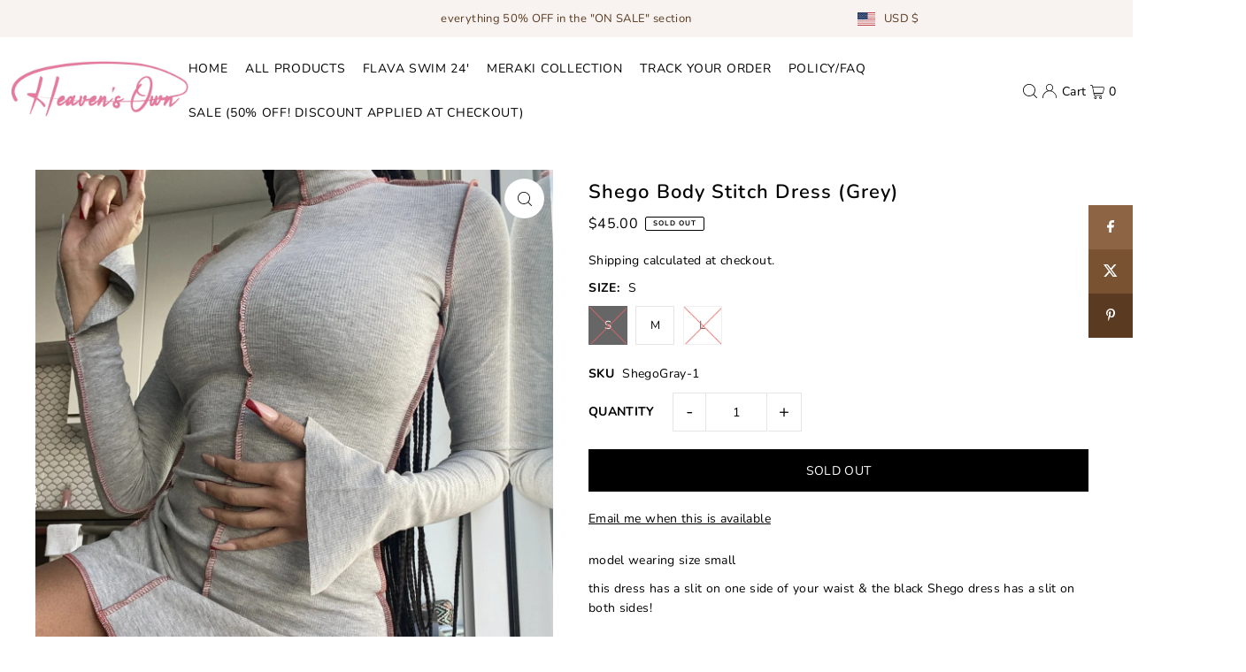

--- FILE ---
content_type: text/plain; charset=utf-8
request_url: https://sp-micro-proxy.b-cdn.net/micro?unique_id=heavens-own.myshopify.com
body_size: 3866
content:
{"site":{"free_plan_limit_reached":true,"billing_status":null,"billing_active":true,"pricing_plan_required":false,"settings":{"proof_mobile_position":"Bottom","proof_desktop_position":"Bottom Left","proof_pop_size":"default","proof_start_delay_time":1,"proof_time_between":3,"proof_display_time":6,"proof_visible":true,"proof_cycle":true,"proof_mobile_enabled":true,"proof_desktop_enabled":true,"proof_tablet_enabled":null,"proof_locale":"en","proof_show_powered_by":false},"site_integrations":[],"events":[{"id":"63110762","created_at":null,"variables":{"first_name":"Someone","city":"Houston","province":"Texas","province_code":"TX","country":"United States","country_code":"US","product":{"id":2477142,"product_id":2432478412877,"shopify_domain":"heavens-own.myshopify.com","title":"Giselle Set (Denim Teal)","created_at":"2019-03-17T21:00:55.000Z","updated_at":"2022-06-15T04:53:09.000Z","handle":"giselle-set-denim-teal","published_at":"2019-03-17T20:57:28.000Z","published_scope":"web","variants":[],"images":[],"image":{"id":6842747781197,"product_id":2432478412877,"src":"https://cdn.shopify.com/s/files/1/0080/4261/0765/products/IMG_0163.JPG?v=1552856462","height":3024,"width":3024},"tags":"","deleted_at":null,"shopify_created_at":"2019-03-17T21:00:55.000Z","shopify_updated_at":"2022-06-15T04:53:09.000Z"},"product_title":"Giselle Set (Denim Teal)"},"click_url":"https://heavensown.co/products/giselle-set-denim-teal","image_url":"https://cdn.shopify.com/s/files/1/0080/4261/0765/products/IMG_0163.JPG?v=1552856462","product":{"id":"2477142","product_id":"2432478412877","title":"Giselle Set (Denim Teal)","created_at":"2019-03-17T21:00:55.000Z","updated_at":"2022-06-15T04:53:09.000Z","published_at":"2019-03-17T20:57:28.000Z"},"site_integration":{"id":"156130","enabled":false,"integration":{"name":"Shopify Purchase","handle":"shopify_api_purchase","pro":false},"template":{"id":"4","body":{"top":"{{first_name}} in {{city}}, {{province}} {{country}}","middle":"Purchased {{product_title}}"},"raw_body":"<top>{{first_name}} in {{city}}, {{province}} {{country}}</top><middle>Purchased {{product_title}}</middle>","locale":"en"}}},{"id":"62715428","created_at":null,"variables":{"first_name":"Someone","city":"Oakland","province":"California","province_code":"CA","country":"United States","country_code":"US","product":{"id":20971291,"product_id":4462530265165,"shopify_domain":"heavens-own.myshopify.com","title":"Milan Fleece Cropped Jacket","created_at":"2020-01-15T21:11:49.000Z","updated_at":"2022-06-15T04:53:12.000Z","handle":"milan-fleece-cropped-jacket","published_at":"2020-01-15T21:11:49.000Z","published_scope":"web","variants":[],"images":[],"image":{"id":14014169022541,"product_id":4462530265165,"src":"https://cdn.shopify.com/s/files/1/0080/4261/0765/products/image_d9ac2777-dc18-44af-b72c-6c4ebcaecf8f.jpg?v=1579124920","height":2923,"width":2923},"tags":"","deleted_at":null,"shopify_created_at":"2020-01-15T21:11:49.000Z","shopify_updated_at":"2022-06-15T04:53:12.000Z"},"product_title":"Milan Fleece Cropped Jacket"},"click_url":"https://heavensown.co/products/milan-fleece-cropped-jacket","image_url":"https://cdn.shopify.com/s/files/1/0080/4261/0765/products/image_d9ac2777-dc18-44af-b72c-6c4ebcaecf8f.jpg?v=1579124920","product":{"id":"20971291","product_id":"4462530265165","title":"Milan Fleece Cropped Jacket","created_at":"2020-01-15T21:11:49.000Z","updated_at":"2022-06-15T04:53:12.000Z","published_at":"2020-01-15T21:11:49.000Z"},"site_integration":{"id":"156130","enabled":false,"integration":{"name":"Shopify Purchase","handle":"shopify_api_purchase","pro":false},"template":{"id":"4","body":{"top":"{{first_name}} in {{city}}, {{province}} {{country}}","middle":"Purchased {{product_title}}"},"raw_body":"<top>{{first_name}} in {{city}}, {{province}} {{country}}</top><middle>Purchased {{product_title}}</middle>","locale":"en"}}},{"id":"62647337","created_at":null,"variables":{"first_name":"Someone","city":"Los Angeles","province":"California","province_code":"CA","country":"United States","country_code":"US","product":{"id":31107375,"product_id":4764350578765,"shopify_domain":"heavens-own.myshopify.com","title":"Jessica Backless Sundress","created_at":"2020-07-29T23:47:02.000Z","updated_at":"2023-12-13T19:37:00.000Z","handle":"jessica-backless-sundress","published_at":"2020-07-29T23:47:02.000Z","published_scope":"web","variants":[],"images":[],"image":{"id":15322892402765,"product_id":4764350578765,"src":"https://cdn.shopify.com/s/files/1/0080/4261/0765/products/image_844c5543-1b48-4f6f-8f62-893db471b804.jpg?v=1620863596","height":3024,"width":3024},"tags":"","deleted_at":null,"shopify_created_at":"2020-07-29T23:47:02.000Z","shopify_updated_at":"2023-12-13T19:37:00.000Z"},"product_title":"Jessica Backless Sundress"},"click_url":"https://heavensown.co/products/jessica-backless-sundress","image_url":"https://cdn.shopify.com/s/files/1/0080/4261/0765/products/image_844c5543-1b48-4f6f-8f62-893db471b804.jpg?v=1620863596","product":{"id":"31107375","product_id":"4764350578765","title":"Jessica Backless Sundress","created_at":"2020-07-29T23:47:02.000Z","updated_at":"2024-06-10T14:52:28.000Z","published_at":"2020-07-29T23:47:02.000Z"},"site_integration":{"id":"156130","enabled":false,"integration":{"name":"Shopify Purchase","handle":"shopify_api_purchase","pro":false},"template":{"id":"4","body":{"top":"{{first_name}} in {{city}}, {{province}} {{country}}","middle":"Purchased {{product_title}}"},"raw_body":"<top>{{first_name}} in {{city}}, {{province}} {{country}}</top><middle>Purchased {{product_title}}</middle>","locale":"en"}}},{"id":"62596639","created_at":null,"variables":{"first_name":"Someone","city":"Houston","province":"Texas","province_code":"TX","country":"United States","country_code":"US","product":{"id":31107375,"product_id":4764350578765,"shopify_domain":"heavens-own.myshopify.com","title":"Jessica Backless Sundress","created_at":"2020-07-29T23:47:02.000Z","updated_at":"2023-12-13T19:37:00.000Z","handle":"jessica-backless-sundress","published_at":"2020-07-29T23:47:02.000Z","published_scope":"web","variants":[],"images":[],"image":{"id":15322892402765,"product_id":4764350578765,"src":"https://cdn.shopify.com/s/files/1/0080/4261/0765/products/image_844c5543-1b48-4f6f-8f62-893db471b804.jpg?v=1620863596","height":3024,"width":3024},"tags":"","deleted_at":null,"shopify_created_at":"2020-07-29T23:47:02.000Z","shopify_updated_at":"2023-12-13T19:37:00.000Z"},"product_title":"Jessica Backless Sundress"},"click_url":"https://heavensown.co/products/jessica-backless-sundress","image_url":"https://cdn.shopify.com/s/files/1/0080/4261/0765/products/image_844c5543-1b48-4f6f-8f62-893db471b804.jpg?v=1620863596","product":{"id":"31107375","product_id":"4764350578765","title":"Jessica Backless Sundress","created_at":"2020-07-29T23:47:02.000Z","updated_at":"2024-06-10T14:52:28.000Z","published_at":"2020-07-29T23:47:02.000Z"},"site_integration":{"id":"156130","enabled":false,"integration":{"name":"Shopify Purchase","handle":"shopify_api_purchase","pro":false},"template":{"id":"4","body":{"top":"{{first_name}} in {{city}}, {{province}} {{country}}","middle":"Purchased {{product_title}}"},"raw_body":"<top>{{first_name}} in {{city}}, {{province}} {{country}}</top><middle>Purchased {{product_title}}</middle>","locale":"en"}}},{"id":"62522129","created_at":null,"variables":{"first_name":"Someone","city":"Manvel","province":"Texas","province_code":"TX","country":"United States","country_code":"US","product":{"id":27288579,"product_id":4640654983245,"shopify_domain":"heavens-own.myshopify.com","title":"Macy Stacked Pants (Grey)","created_at":"2020-05-17T20:34:38.000Z","updated_at":"2022-06-15T04:53:12.000Z","handle":"macy-stacked-pants-grey","published_at":"2020-05-17T20:34:38.000Z","published_scope":"web","variants":[],"images":[],"image":{"id":14835158319181,"product_id":4640654983245,"src":"https://cdn.shopify.com/s/files/1/0080/4261/0765/products/image_f63945c3-79a8-49a4-ad27-d9ca63a4e72c.jpg?v=1589748728","height":2951,"width":2951},"tags":"","deleted_at":null,"shopify_created_at":"2020-05-17T20:34:38.000Z","shopify_updated_at":"2022-06-15T04:53:12.000Z"},"product_title":"Macy Stacked Pants (Grey)"},"click_url":"https://heavensown.co/products/macy-stacked-pants-grey","image_url":"https://cdn.shopify.com/s/files/1/0080/4261/0765/products/image_f63945c3-79a8-49a4-ad27-d9ca63a4e72c.jpg?v=1589748728","product":{"id":"27288579","product_id":"4640654983245","title":"Macy Stacked Pants (Grey)","created_at":"2020-05-17T20:34:38.000Z","updated_at":"2022-06-15T04:53:12.000Z","published_at":"2020-05-17T20:34:38.000Z"},"site_integration":{"id":"156130","enabled":false,"integration":{"name":"Shopify Purchase","handle":"shopify_api_purchase","pro":false},"template":{"id":"4","body":{"top":"{{first_name}} in {{city}}, {{province}} {{country}}","middle":"Purchased {{product_title}}"},"raw_body":"<top>{{first_name}} in {{city}}, {{province}} {{country}}</top><middle>Purchased {{product_title}}</middle>","locale":"en"}}},{"id":"62337355","created_at":null,"variables":{"first_name":"Someone","city":"Conroe","province":"Texas","province_code":"TX","country":"United States","country_code":"US","product":{"id":31107375,"product_id":4764350578765,"shopify_domain":"heavens-own.myshopify.com","title":"Jessica Backless Sundress","created_at":"2020-07-29T23:47:02.000Z","updated_at":"2023-12-13T19:37:00.000Z","handle":"jessica-backless-sundress","published_at":"2020-07-29T23:47:02.000Z","published_scope":"web","variants":[],"images":[],"image":{"id":15322892402765,"product_id":4764350578765,"src":"https://cdn.shopify.com/s/files/1/0080/4261/0765/products/image_844c5543-1b48-4f6f-8f62-893db471b804.jpg?v=1620863596","height":3024,"width":3024},"tags":"","deleted_at":null,"shopify_created_at":"2020-07-29T23:47:02.000Z","shopify_updated_at":"2023-12-13T19:37:00.000Z"},"product_title":"Jessica Backless Sundress"},"click_url":"https://heavensown.co/products/jessica-backless-sundress","image_url":"https://cdn.shopify.com/s/files/1/0080/4261/0765/products/image_844c5543-1b48-4f6f-8f62-893db471b804.jpg?v=1620863596","product":{"id":"31107375","product_id":"4764350578765","title":"Jessica Backless Sundress","created_at":"2020-07-29T23:47:02.000Z","updated_at":"2024-06-10T14:52:28.000Z","published_at":"2020-07-29T23:47:02.000Z"},"site_integration":{"id":"156130","enabled":false,"integration":{"name":"Shopify Purchase","handle":"shopify_api_purchase","pro":false},"template":{"id":"4","body":{"top":"{{first_name}} in {{city}}, {{province}} {{country}}","middle":"Purchased {{product_title}}"},"raw_body":"<top>{{first_name}} in {{city}}, {{province}} {{country}}</top><middle>Purchased {{product_title}}</middle>","locale":"en"}}},{"id":"62270905","created_at":null,"variables":{"first_name":"Someone","city":"Missouri City","province":"Texas","province_code":"TX","country":"United States","country_code":"US","product":{"id":28922150,"product_id":4684810453069,"shopify_domain":"heavens-own.myshopify.com","title":"Macy Stacked Pants (Pink)","created_at":"2020-06-17T22:29:48.000Z","updated_at":"2023-08-16T01:40:03.000Z","handle":"macy-stacked-pants-pink","published_at":"2020-06-17T22:29:48.000Z","published_scope":"web","variants":[],"images":[],"image":{"id":15002531659853,"product_id":4684810453069,"src":"https://cdn.shopify.com/s/files/1/0080/4261/0765/products/image_66f3e7d0-3429-48af-b4aa-c93330e1a5a1.jpg?v=1592432993","height":828,"width":828},"tags":"","deleted_at":null,"shopify_created_at":"2020-06-17T22:29:48.000Z","shopify_updated_at":"2023-08-16T01:40:03.000Z"},"product_title":"Macy Stacked Pants (Pink)"},"click_url":"https://heavensown.co/products/macy-stacked-pants-pink","image_url":"https://cdn.shopify.com/s/files/1/0080/4261/0765/products/image_66f3e7d0-3429-48af-b4aa-c93330e1a5a1.jpg?v=1592432993","product":{"id":"28922150","product_id":"4684810453069","title":"Macy Stacked Pants (Pink)","created_at":"2020-06-17T22:29:48.000Z","updated_at":"2023-08-16T01:40:03.000Z","published_at":"2020-06-17T22:29:48.000Z"},"site_integration":{"id":"156130","enabled":false,"integration":{"name":"Shopify Purchase","handle":"shopify_api_purchase","pro":false},"template":{"id":"4","body":{"top":"{{first_name}} in {{city}}, {{province}} {{country}}","middle":"Purchased {{product_title}}"},"raw_body":"<top>{{first_name}} in {{city}}, {{province}} {{country}}</top><middle>Purchased {{product_title}}</middle>","locale":"en"}}},{"id":"61951473","created_at":null,"variables":{"first_name":"Someone","city":"Macon","province":"Georgia","province_code":"GA","country":"United States","country_code":"US","product":{"id":2477549,"product_id":3527115178061,"shopify_domain":"heavens-own.myshopify.com","title":"Nissi Cropped Jean Jacket (Black)","created_at":"2019-04-24T03:19:29.000Z","updated_at":"2022-06-15T04:53:10.000Z","handle":"nissi-cropped-jean-jacket-black","published_at":"2019-04-24T03:13:44.000Z","published_scope":"web","variants":[],"images":[],"image":{"id":10953023717453,"product_id":3527115178061,"src":"https://cdn.shopify.com/s/files/1/0080/4261/0765/products/image_e6541685-9173-4531-b890-db93f5b63695.jpg?v=1561569924","height":2571,"width":2571},"tags":"","deleted_at":null,"shopify_created_at":"2019-04-24T03:19:29.000Z","shopify_updated_at":"2022-06-15T04:53:10.000Z"},"product_title":"Nissi Cropped Jean Jacket (Black)"},"click_url":"https://heavensown.co/products/nissi-cropped-jean-jacket-black","image_url":"https://cdn.shopify.com/s/files/1/0080/4261/0765/products/image_e6541685-9173-4531-b890-db93f5b63695.jpg?v=1561569924","product":{"id":"2477549","product_id":"3527115178061","title":"Nissi Cropped Jean Jacket (Black)","created_at":"2019-04-24T03:19:29.000Z","updated_at":"2022-06-15T04:53:10.000Z","published_at":"2019-04-24T03:13:44.000Z"},"site_integration":{"id":"156130","enabled":false,"integration":{"name":"Shopify Purchase","handle":"shopify_api_purchase","pro":false},"template":{"id":"4","body":{"top":"{{first_name}} in {{city}}, {{province}} {{country}}","middle":"Purchased {{product_title}}"},"raw_body":"<top>{{first_name}} in {{city}}, {{province}} {{country}}</top><middle>Purchased {{product_title}}</middle>","locale":"en"}}},{"id":"61941951","created_at":null,"variables":{"first_name":"Someone","city":"Raleigh","province":"North Carolina","province_code":"NC","country":"United States","country_code":"US","product":{"id":23162922,"product_id":4525510361165,"shopify_domain":"heavens-own.myshopify.com","title":"Lindsay Set","created_at":"2020-03-03T03:24:22.000Z","updated_at":"2022-06-15T04:53:12.000Z","handle":"lindsay-set","published_at":"2020-03-03T03:15:03.000Z","published_scope":"web","variants":[],"images":[],"image":{"id":14311190331469,"product_id":4525510361165,"src":"https://cdn.shopify.com/s/files/1/0080/4261/0765/products/IMG_9066.jpg?v=1589749514","height":2951,"width":2951},"tags":"","deleted_at":null,"shopify_created_at":"2020-03-03T03:24:22.000Z","shopify_updated_at":"2022-06-15T04:53:12.000Z"},"product_title":"Lindsay Set"},"click_url":"https://heavensown.co/products/lindsay-set","image_url":"https://cdn.shopify.com/s/files/1/0080/4261/0765/products/IMG_9066.jpg?v=1589749514","product":{"id":"23162922","product_id":"4525510361165","title":"Lindsay Set","created_at":"2020-03-03T03:24:22.000Z","updated_at":"2022-06-15T04:53:12.000Z","published_at":"2020-03-03T03:15:03.000Z"},"site_integration":{"id":"156130","enabled":false,"integration":{"name":"Shopify Purchase","handle":"shopify_api_purchase","pro":false},"template":{"id":"4","body":{"top":"{{first_name}} in {{city}}, {{province}} {{country}}","middle":"Purchased {{product_title}}"},"raw_body":"<top>{{first_name}} in {{city}}, {{province}} {{country}}</top><middle>Purchased {{product_title}}</middle>","locale":"en"}}},{"id":"61376717","created_at":null,"variables":{"first_name":"Someone","city":"Missouri City","province":"Texas","province_code":"TX","country":"United States","country_code":"US","product":{"id":31107375,"product_id":4764350578765,"shopify_domain":"heavens-own.myshopify.com","title":"Jessica Backless Sundress","created_at":"2020-07-29T23:47:02.000Z","updated_at":"2023-12-13T19:37:00.000Z","handle":"jessica-backless-sundress","published_at":"2020-07-29T23:47:02.000Z","published_scope":"web","variants":[],"images":[],"image":{"id":15322892402765,"product_id":4764350578765,"src":"https://cdn.shopify.com/s/files/1/0080/4261/0765/products/image_844c5543-1b48-4f6f-8f62-893db471b804.jpg?v=1620863596","height":3024,"width":3024},"tags":"","deleted_at":null,"shopify_created_at":"2020-07-29T23:47:02.000Z","shopify_updated_at":"2023-12-13T19:37:00.000Z"},"product_title":"Jessica Backless Sundress"},"click_url":"https://heavensown.co/products/jessica-backless-sundress","image_url":"https://cdn.shopify.com/s/files/1/0080/4261/0765/products/image_844c5543-1b48-4f6f-8f62-893db471b804.jpg?v=1620863596","product":{"id":"31107375","product_id":"4764350578765","title":"Jessica Backless Sundress","created_at":"2020-07-29T23:47:02.000Z","updated_at":"2024-06-10T14:52:28.000Z","published_at":"2020-07-29T23:47:02.000Z"},"site_integration":{"id":"156130","enabled":false,"integration":{"name":"Shopify Purchase","handle":"shopify_api_purchase","pro":false},"template":{"id":"4","body":{"top":"{{first_name}} in {{city}}, {{province}} {{country}}","middle":"Purchased {{product_title}}"},"raw_body":"<top>{{first_name}} in {{city}}, {{province}} {{country}}</top><middle>Purchased {{product_title}}</middle>","locale":"en"}}},{"id":"61012500","created_at":null,"variables":{"first_name":"Someone","city":"Helotes","province":"Texas","province_code":"TX","country":"United States","country_code":"US","product":{"id":2477061,"product_id":3527109345357,"shopify_domain":"heavens-own.myshopify.com","title":"Jaylyn Halter Top","created_at":"2019-04-24T03:09:11.000Z","updated_at":"2022-06-15T04:53:10.000Z","handle":"jaylyn-halter-top","published_at":"2019-04-24T03:03:22.000Z","published_scope":"web","variants":[],"images":[],"image":{"id":10952096841805,"product_id":3527109345357,"src":"https://cdn.shopify.com/s/files/1/0080/4261/0765/products/IMG_3304.jpg?v=1561568507","height":2602,"width":2602},"tags":"","deleted_at":null,"shopify_created_at":"2019-04-24T03:09:11.000Z","shopify_updated_at":"2022-06-15T04:53:10.000Z"},"product_title":"Jaylyn Halter Top"},"click_url":"https://heavensown.co/products/jaylyn-halter-top","image_url":"https://cdn.shopify.com/s/files/1/0080/4261/0765/products/IMG_3304.jpg?v=1561568507","product":{"id":"2477061","product_id":"3527109345357","title":"Jaylyn Halter Top","created_at":"2019-04-24T03:09:11.000Z","updated_at":"2022-06-15T04:53:10.000Z","published_at":"2019-04-24T03:03:22.000Z"},"site_integration":{"id":"156130","enabled":false,"integration":{"name":"Shopify Purchase","handle":"shopify_api_purchase","pro":false},"template":{"id":"4","body":{"top":"{{first_name}} in {{city}}, {{province}} {{country}}","middle":"Purchased {{product_title}}"},"raw_body":"<top>{{first_name}} in {{city}}, {{province}} {{country}}</top><middle>Purchased {{product_title}}</middle>","locale":"en"}}},{"id":"60951569","created_at":null,"variables":{"first_name":"Someone","city":"Bristow","province":"Virginia","province_code":"VA","country":"United States","country_code":"US","product":{"id":27288445,"product_id":4640652755021,"shopify_domain":"heavens-own.myshopify.com","title":"Macy Stacked Pants (Black)","created_at":"2020-05-17T20:31:16.000Z","updated_at":"2022-06-15T04:53:12.000Z","handle":"macy-stacked-pants","published_at":"2020-05-17T20:31:16.000Z","published_scope":"web","variants":[],"images":[],"image":{"id":14835153371213,"product_id":4640652755021,"src":"https://cdn.shopify.com/s/files/1/0080/4261/0765/products/image_f319a360-4553-4551-9a92-55e40aa58940.jpg?v=1589748217","height":2951,"width":2951},"tags":"","deleted_at":null,"shopify_created_at":"2020-05-17T20:31:16.000Z","shopify_updated_at":"2022-06-15T04:53:12.000Z"},"product_title":"Macy Stacked Pants (Black)"},"click_url":"https://heavensown.co/products/macy-stacked-pants","image_url":"https://cdn.shopify.com/s/files/1/0080/4261/0765/products/image_f319a360-4553-4551-9a92-55e40aa58940.jpg?v=1589748217","product":{"id":"27288445","product_id":"4640652755021","title":"Macy Stacked Pants (Black)","created_at":"2020-05-17T20:31:16.000Z","updated_at":"2022-06-15T04:53:12.000Z","published_at":"2020-05-17T20:31:16.000Z"},"site_integration":{"id":"156130","enabled":false,"integration":{"name":"Shopify Purchase","handle":"shopify_api_purchase","pro":false},"template":{"id":"4","body":{"top":"{{first_name}} in {{city}}, {{province}} {{country}}","middle":"Purchased {{product_title}}"},"raw_body":"<top>{{first_name}} in {{city}}, {{province}} {{country}}</top><middle>Purchased {{product_title}}</middle>","locale":"en"}}},{"id":"60772931","created_at":null,"variables":{"first_name":"Someone","city":"Schertz","province":"Texas","province_code":"TX","country":"United States","country_code":"US","product":{"id":27288712,"product_id":4640659144781,"shopify_domain":"heavens-own.myshopify.com","title":"Jenny Halter Top","created_at":"2020-05-17T20:40:34.000Z","updated_at":"2022-06-15T04:53:12.000Z","handle":"jenny-halter-top","published_at":"2020-05-17T20:40:34.000Z","published_scope":"web","variants":[],"images":[],"image":{"id":14835166773325,"product_id":4640659144781,"src":"https://cdn.shopify.com/s/files/1/0080/4261/0765/products/image_bb5c27aa-64ce-4ce4-81ea-9cd1aafc9c63.jpg?v=1589748818","height":2951,"width":2951},"tags":"","deleted_at":null,"shopify_created_at":"2020-05-17T20:40:34.000Z","shopify_updated_at":"2022-06-15T04:53:12.000Z"},"product_title":"Jenny Halter Top"},"click_url":"https://heavensown.co/products/jenny-halter-top","image_url":"https://cdn.shopify.com/s/files/1/0080/4261/0765/products/image_bb5c27aa-64ce-4ce4-81ea-9cd1aafc9c63.jpg?v=1589748818","product":{"id":"27288712","product_id":"4640659144781","title":"Jenny Halter Top","created_at":"2020-05-17T20:40:34.000Z","updated_at":"2022-06-15T04:53:12.000Z","published_at":"2020-05-17T20:40:34.000Z"},"site_integration":{"id":"156130","enabled":false,"integration":{"name":"Shopify Purchase","handle":"shopify_api_purchase","pro":false},"template":{"id":"4","body":{"top":"{{first_name}} in {{city}}, {{province}} {{country}}","middle":"Purchased {{product_title}}"},"raw_body":"<top>{{first_name}} in {{city}}, {{province}} {{country}}</top><middle>Purchased {{product_title}}</middle>","locale":"en"}}},{"id":"60747580","created_at":null,"variables":{"first_name":"Someone","city":"Dallas","province":"Texas","province_code":"TX","country":"United States","country_code":"US","product":{"id":27288579,"product_id":4640654983245,"shopify_domain":"heavens-own.myshopify.com","title":"Macy Stacked Pants (Grey)","created_at":"2020-05-17T20:34:38.000Z","updated_at":"2022-06-15T04:53:12.000Z","handle":"macy-stacked-pants-grey","published_at":"2020-05-17T20:34:38.000Z","published_scope":"web","variants":[],"images":[],"image":{"id":14835158319181,"product_id":4640654983245,"src":"https://cdn.shopify.com/s/files/1/0080/4261/0765/products/image_f63945c3-79a8-49a4-ad27-d9ca63a4e72c.jpg?v=1589748728","height":2951,"width":2951},"tags":"","deleted_at":null,"shopify_created_at":"2020-05-17T20:34:38.000Z","shopify_updated_at":"2022-06-15T04:53:12.000Z"},"product_title":"Macy Stacked Pants (Grey)"},"click_url":"https://heavensown.co/products/macy-stacked-pants-grey","image_url":"https://cdn.shopify.com/s/files/1/0080/4261/0765/products/image_f63945c3-79a8-49a4-ad27-d9ca63a4e72c.jpg?v=1589748728","product":{"id":"27288579","product_id":"4640654983245","title":"Macy Stacked Pants (Grey)","created_at":"2020-05-17T20:34:38.000Z","updated_at":"2022-06-15T04:53:12.000Z","published_at":"2020-05-17T20:34:38.000Z"},"site_integration":{"id":"156130","enabled":false,"integration":{"name":"Shopify Purchase","handle":"shopify_api_purchase","pro":false},"template":{"id":"4","body":{"top":"{{first_name}} in {{city}}, {{province}} {{country}}","middle":"Purchased {{product_title}}"},"raw_body":"<top>{{first_name}} in {{city}}, {{province}} {{country}}</top><middle>Purchased {{product_title}}</middle>","locale":"en"}}},{"id":"60744948","created_at":null,"variables":{"first_name":"Someone","city":"Lubbock","province":"Texas","province_code":"TX","country":"United States","country_code":"US","product":{"id":2477437,"product_id":3568135012429,"shopify_domain":"heavens-own.myshopify.com","title":"Nyah Mom Jeans","created_at":"2019-05-27T19:33:15.000Z","updated_at":"2023-08-16T01:35:20.000Z","handle":"nyah-mom-jeans","published_at":"2019-05-27T19:15:51.000Z","published_scope":"web","variants":[],"images":[],"image":{"id":11122056265805,"product_id":3568135012429,"src":"https://cdn.shopify.com/s/files/1/0080/4261/0765/products/IMG_5035.jpg?v=1561570142","height":1099,"width":1099},"tags":"","deleted_at":null,"shopify_created_at":"2019-05-27T19:33:15.000Z","shopify_updated_at":"2023-08-16T01:35:20.000Z"},"product_title":"Nyah Mom Jeans"},"click_url":"https://heavensown.co/products/nyah-mom-jeans","image_url":"https://cdn.shopify.com/s/files/1/0080/4261/0765/products/IMG_5035.jpg?v=1561570142","product":{"id":"2477437","product_id":"3568135012429","title":"Nyah Mom Jeans","created_at":"2019-05-27T19:33:15.000Z","updated_at":"2024-08-06T16:55:07.000Z","published_at":"2019-05-27T19:15:51.000Z"},"site_integration":{"id":"156130","enabled":false,"integration":{"name":"Shopify Purchase","handle":"shopify_api_purchase","pro":false},"template":{"id":"4","body":{"top":"{{first_name}} in {{city}}, {{province}} {{country}}","middle":"Purchased {{product_title}}"},"raw_body":"<top>{{first_name}} in {{city}}, {{province}} {{country}}</top><middle>Purchased {{product_title}}</middle>","locale":"en"}}},{"id":"60572661","created_at":null,"variables":{"first_name":"Someone","city":"Thomasville","province":"North Carolina","province_code":"NC","country":"United States","country_code":"US","product":{"id":28922176,"product_id":4684812845133,"shopify_domain":"heavens-own.myshopify.com","title":"Macy Stacked Pants (Red)","created_at":"2020-06-17T22:32:46.000Z","updated_at":"2023-12-13T19:38:06.000Z","handle":"macy-stacked-pants-red","published_at":"2020-06-17T22:32:46.000Z","published_scope":"web","variants":[],"images":[],"image":{"id":15002538836045,"product_id":4684812845133,"src":"https://cdn.shopify.com/s/files/1/0080/4261/0765/products/image_ff319a25-d7c2-45ac-9b17-97047fb248e8.jpg?v=1592433171","height":2865,"width":2865},"tags":"","deleted_at":null,"shopify_created_at":"2020-06-17T22:32:46.000Z","shopify_updated_at":"2023-12-13T19:38:06.000Z"},"product_title":"Macy Stacked Pants (Red)"},"click_url":"https://heavensown.co/products/macy-stacked-pants-red","image_url":"https://cdn.shopify.com/s/files/1/0080/4261/0765/products/image_ff319a25-d7c2-45ac-9b17-97047fb248e8.jpg?v=1592433171","product":{"id":"28922176","product_id":"4684812845133","title":"Macy Stacked Pants (Red)","created_at":"2020-06-17T22:32:46.000Z","updated_at":"2024-06-10T14:52:28.000Z","published_at":"2020-06-17T22:32:46.000Z"},"site_integration":{"id":"156130","enabled":false,"integration":{"name":"Shopify Purchase","handle":"shopify_api_purchase","pro":false},"template":{"id":"4","body":{"top":"{{first_name}} in {{city}}, {{province}} {{country}}","middle":"Purchased {{product_title}}"},"raw_body":"<top>{{first_name}} in {{city}}, {{province}} {{country}}</top><middle>Purchased {{product_title}}</middle>","locale":"en"}}},{"id":"60418668","created_at":null,"variables":{"first_name":"Someone","city":"Missouri City","province":"Texas","province_code":"TX","country":"United States","country_code":"US","product":{"id":27288579,"product_id":4640654983245,"shopify_domain":"heavens-own.myshopify.com","title":"Macy Stacked Pants (Grey)","created_at":"2020-05-17T20:34:38.000Z","updated_at":"2022-06-15T04:53:12.000Z","handle":"macy-stacked-pants-grey","published_at":"2020-05-17T20:34:38.000Z","published_scope":"web","variants":[],"images":[],"image":{"id":14835158319181,"product_id":4640654983245,"src":"https://cdn.shopify.com/s/files/1/0080/4261/0765/products/image_f63945c3-79a8-49a4-ad27-d9ca63a4e72c.jpg?v=1589748728","height":2951,"width":2951},"tags":"","deleted_at":null,"shopify_created_at":"2020-05-17T20:34:38.000Z","shopify_updated_at":"2022-06-15T04:53:12.000Z"},"product_title":"Macy Stacked Pants (Grey)"},"click_url":"https://heavensown.co/products/macy-stacked-pants-grey","image_url":"https://cdn.shopify.com/s/files/1/0080/4261/0765/products/image_f63945c3-79a8-49a4-ad27-d9ca63a4e72c.jpg?v=1589748728","product":{"id":"27288579","product_id":"4640654983245","title":"Macy Stacked Pants (Grey)","created_at":"2020-05-17T20:34:38.000Z","updated_at":"2022-06-15T04:53:12.000Z","published_at":"2020-05-17T20:34:38.000Z"},"site_integration":{"id":"156130","enabled":false,"integration":{"name":"Shopify Purchase","handle":"shopify_api_purchase","pro":false},"template":{"id":"4","body":{"top":"{{first_name}} in {{city}}, {{province}} {{country}}","middle":"Purchased {{product_title}}"},"raw_body":"<top>{{first_name}} in {{city}}, {{province}} {{country}}</top><middle>Purchased {{product_title}}</middle>","locale":"en"}}},{"id":"60139440","created_at":null,"variables":{"first_name":"Someone","city":"Missouri City","province":"Texas","province_code":"TX","country":"United States","country_code":"US","product":{"id":2477437,"product_id":3568135012429,"shopify_domain":"heavens-own.myshopify.com","title":"Nyah Mom Jeans","created_at":"2019-05-27T19:33:15.000Z","updated_at":"2023-08-16T01:35:20.000Z","handle":"nyah-mom-jeans","published_at":"2019-05-27T19:15:51.000Z","published_scope":"web","variants":[],"images":[],"image":{"id":11122056265805,"product_id":3568135012429,"src":"https://cdn.shopify.com/s/files/1/0080/4261/0765/products/IMG_5035.jpg?v=1561570142","height":1099,"width":1099},"tags":"","deleted_at":null,"shopify_created_at":"2019-05-27T19:33:15.000Z","shopify_updated_at":"2023-08-16T01:35:20.000Z"},"product_title":"Nyah Mom Jeans"},"click_url":"https://heavensown.co/products/nyah-mom-jeans","image_url":"https://cdn.shopify.com/s/files/1/0080/4261/0765/products/IMG_5035.jpg?v=1561570142","product":{"id":"2477437","product_id":"3568135012429","title":"Nyah Mom Jeans","created_at":"2019-05-27T19:33:15.000Z","updated_at":"2024-08-06T16:55:07.000Z","published_at":"2019-05-27T19:15:51.000Z"},"site_integration":{"id":"156130","enabled":false,"integration":{"name":"Shopify Purchase","handle":"shopify_api_purchase","pro":false},"template":{"id":"4","body":{"top":"{{first_name}} in {{city}}, {{province}} {{country}}","middle":"Purchased {{product_title}}"},"raw_body":"<top>{{first_name}} in {{city}}, {{province}} {{country}}</top><middle>Purchased {{product_title}}</middle>","locale":"en"}}},{"id":"59754246","created_at":null,"variables":{"first_name":"Someone","city":"Spring","province":"Texas","province_code":"TX","country":"United States","country_code":"US","product":{"id":27288579,"product_id":4640654983245,"shopify_domain":"heavens-own.myshopify.com","title":"Macy Stacked Pants (Grey)","created_at":"2020-05-17T20:34:38.000Z","updated_at":"2022-06-15T04:53:12.000Z","handle":"macy-stacked-pants-grey","published_at":"2020-05-17T20:34:38.000Z","published_scope":"web","variants":[],"images":[],"image":{"id":14835158319181,"product_id":4640654983245,"src":"https://cdn.shopify.com/s/files/1/0080/4261/0765/products/image_f63945c3-79a8-49a4-ad27-d9ca63a4e72c.jpg?v=1589748728","height":2951,"width":2951},"tags":"","deleted_at":null,"shopify_created_at":"2020-05-17T20:34:38.000Z","shopify_updated_at":"2022-06-15T04:53:12.000Z"},"product_title":"Macy Stacked Pants (Grey)"},"click_url":"https://heavensown.co/products/macy-stacked-pants-grey","image_url":"https://cdn.shopify.com/s/files/1/0080/4261/0765/products/image_f63945c3-79a8-49a4-ad27-d9ca63a4e72c.jpg?v=1589748728","product":{"id":"27288579","product_id":"4640654983245","title":"Macy Stacked Pants (Grey)","created_at":"2020-05-17T20:34:38.000Z","updated_at":"2022-06-15T04:53:12.000Z","published_at":"2020-05-17T20:34:38.000Z"},"site_integration":{"id":"156130","enabled":false,"integration":{"name":"Shopify Purchase","handle":"shopify_api_purchase","pro":false},"template":{"id":"4","body":{"top":"{{first_name}} in {{city}}, {{province}} {{country}}","middle":"Purchased {{product_title}}"},"raw_body":"<top>{{first_name}} in {{city}}, {{province}} {{country}}</top><middle>Purchased {{product_title}}</middle>","locale":"en"}}},{"id":"59692870","created_at":null,"variables":{"first_name":"Someone","city":"Spring","province":"Texas","province_code":"TX","country":"United States","country_code":"US","product":{"id":26328164,"product_id":4607639683149,"shopify_domain":"heavens-own.myshopify.com","title":"Kenzy Bikini","created_at":"2020-04-28T22:20:32.000Z","updated_at":"2022-06-15T04:53:12.000Z","handle":"kenzy-bikini","published_at":"2020-04-28T22:20:32.000Z","published_scope":"web","variants":[],"images":[],"image":{"id":14694436995149,"product_id":4607639683149,"src":"https://cdn.shopify.com/s/files/1/0080/4261/0765/products/image_d2d2b935-befc-4897-9f46-3d520169ed97.jpg?v=1588113764","height":2927,"width":2927},"tags":"","deleted_at":null,"shopify_created_at":"2020-04-28T22:20:32.000Z","shopify_updated_at":"2022-06-15T04:53:12.000Z"},"product_title":"Kenzy Bikini"},"click_url":"https://heavensown.co/products/kenzy-bikini","image_url":"https://cdn.shopify.com/s/files/1/0080/4261/0765/products/image_d2d2b935-befc-4897-9f46-3d520169ed97.jpg?v=1588113764","product":{"id":"26328164","product_id":"4607639683149","title":"Kenzy Bikini","created_at":"2020-04-28T22:20:32.000Z","updated_at":"2022-06-15T04:53:12.000Z","published_at":"2020-04-28T22:20:32.000Z"},"site_integration":{"id":"156130","enabled":false,"integration":{"name":"Shopify Purchase","handle":"shopify_api_purchase","pro":false},"template":{"id":"4","body":{"top":"{{first_name}} in {{city}}, {{province}} {{country}}","middle":"Purchased {{product_title}}"},"raw_body":"<top>{{first_name}} in {{city}}, {{province}} {{country}}</top><middle>Purchased {{product_title}}</middle>","locale":"en"}}},{"id":"59602630","created_at":null,"variables":{"first_name":"Someone","city":"Missouri City","province":"Texas","province_code":"TX","country":"United States","country_code":"US","product":{"id":27288579,"product_id":4640654983245,"shopify_domain":"heavens-own.myshopify.com","title":"Macy Stacked Pants (Grey)","created_at":"2020-05-17T20:34:38.000Z","updated_at":"2022-06-15T04:53:12.000Z","handle":"macy-stacked-pants-grey","published_at":"2020-05-17T20:34:38.000Z","published_scope":"web","variants":[],"images":[],"image":{"id":14835158319181,"product_id":4640654983245,"src":"https://cdn.shopify.com/s/files/1/0080/4261/0765/products/image_f63945c3-79a8-49a4-ad27-d9ca63a4e72c.jpg?v=1589748728","height":2951,"width":2951},"tags":"","deleted_at":null,"shopify_created_at":"2020-05-17T20:34:38.000Z","shopify_updated_at":"2022-06-15T04:53:12.000Z"},"product_title":"Macy Stacked Pants (Grey)"},"click_url":"https://heavensown.co/products/macy-stacked-pants-grey","image_url":"https://cdn.shopify.com/s/files/1/0080/4261/0765/products/image_f63945c3-79a8-49a4-ad27-d9ca63a4e72c.jpg?v=1589748728","product":{"id":"27288579","product_id":"4640654983245","title":"Macy Stacked Pants (Grey)","created_at":"2020-05-17T20:34:38.000Z","updated_at":"2022-06-15T04:53:12.000Z","published_at":"2020-05-17T20:34:38.000Z"},"site_integration":{"id":"156130","enabled":false,"integration":{"name":"Shopify Purchase","handle":"shopify_api_purchase","pro":false},"template":{"id":"4","body":{"top":"{{first_name}} in {{city}}, {{province}} {{country}}","middle":"Purchased {{product_title}}"},"raw_body":"<top>{{first_name}} in {{city}}, {{province}} {{country}}</top><middle>Purchased {{product_title}}</middle>","locale":"en"}}},{"id":"59579152","created_at":null,"variables":{"first_name":"Someone","city":"Pearland","province":"Texas","province_code":"TX","country":"United States","country_code":"US","product":{"id":31107375,"product_id":4764350578765,"shopify_domain":"heavens-own.myshopify.com","title":"Jessica Backless Sundress","created_at":"2020-07-29T23:47:02.000Z","updated_at":"2023-12-13T19:37:00.000Z","handle":"jessica-backless-sundress","published_at":"2020-07-29T23:47:02.000Z","published_scope":"web","variants":[],"images":[],"image":{"id":15322892402765,"product_id":4764350578765,"src":"https://cdn.shopify.com/s/files/1/0080/4261/0765/products/image_844c5543-1b48-4f6f-8f62-893db471b804.jpg?v=1620863596","height":3024,"width":3024},"tags":"","deleted_at":null,"shopify_created_at":"2020-07-29T23:47:02.000Z","shopify_updated_at":"2023-12-13T19:37:00.000Z"},"product_title":"Jessica Backless Sundress"},"click_url":"https://heavensown.co/products/jessica-backless-sundress","image_url":"https://cdn.shopify.com/s/files/1/0080/4261/0765/products/image_844c5543-1b48-4f6f-8f62-893db471b804.jpg?v=1620863596","product":{"id":"31107375","product_id":"4764350578765","title":"Jessica Backless Sundress","created_at":"2020-07-29T23:47:02.000Z","updated_at":"2024-06-10T14:52:28.000Z","published_at":"2020-07-29T23:47:02.000Z"},"site_integration":{"id":"156130","enabled":false,"integration":{"name":"Shopify Purchase","handle":"shopify_api_purchase","pro":false},"template":{"id":"4","body":{"top":"{{first_name}} in {{city}}, {{province}} {{country}}","middle":"Purchased {{product_title}}"},"raw_body":"<top>{{first_name}} in {{city}}, {{province}} {{country}}</top><middle>Purchased {{product_title}}</middle>","locale":"en"}}},{"id":"59172443","created_at":null,"variables":{"first_name":"Someone","city":"Sugar Land","province":"Texas","province_code":"TX","country":"United States","country_code":"US","product":{"id":31107375,"product_id":4764350578765,"shopify_domain":"heavens-own.myshopify.com","title":"Jessica Backless Sundress","created_at":"2020-07-29T23:47:02.000Z","updated_at":"2023-12-13T19:37:00.000Z","handle":"jessica-backless-sundress","published_at":"2020-07-29T23:47:02.000Z","published_scope":"web","variants":[],"images":[],"image":{"id":15322892402765,"product_id":4764350578765,"src":"https://cdn.shopify.com/s/files/1/0080/4261/0765/products/image_844c5543-1b48-4f6f-8f62-893db471b804.jpg?v=1620863596","height":3024,"width":3024},"tags":"","deleted_at":null,"shopify_created_at":"2020-07-29T23:47:02.000Z","shopify_updated_at":"2023-12-13T19:37:00.000Z"},"product_title":"Jessica Backless Sundress"},"click_url":"https://heavensown.co/products/jessica-backless-sundress","image_url":"https://cdn.shopify.com/s/files/1/0080/4261/0765/products/image_844c5543-1b48-4f6f-8f62-893db471b804.jpg?v=1620863596","product":{"id":"31107375","product_id":"4764350578765","title":"Jessica Backless Sundress","created_at":"2020-07-29T23:47:02.000Z","updated_at":"2024-06-10T14:52:28.000Z","published_at":"2020-07-29T23:47:02.000Z"},"site_integration":{"id":"156130","enabled":false,"integration":{"name":"Shopify Purchase","handle":"shopify_api_purchase","pro":false},"template":{"id":"4","body":{"top":"{{first_name}} in {{city}}, {{province}} {{country}}","middle":"Purchased {{product_title}}"},"raw_body":"<top>{{first_name}} in {{city}}, {{province}} {{country}}</top><middle>Purchased {{product_title}}</middle>","locale":"en"}}},{"id":"59083101","created_at":null,"variables":{"first_name":"Someone","city":"Katy","province":"Texas","province_code":"TX","country":"United States","country_code":"US","product":{"id":28582186,"product_id":4674447179853,"shopify_domain":"heavens-own.myshopify.com","title":"Danielle Snakeprint Bikini","created_at":"2020-06-09T19:23:58.000Z","updated_at":"2022-06-15T04:53:13.000Z","handle":"danielle-snakeprint-bikini","published_at":"2020-06-09T19:23:58.000Z","published_scope":"web","variants":[],"images":[],"image":{"id":14962595364941,"product_id":4674447179853,"src":"https://cdn.shopify.com/s/files/1/0080/4261/0765/products/image_2b5af1e8-1514-4cc9-8532-1ac2b6a61e5b.jpg?v=1591732060","height":2455,"width":2455},"tags":"","deleted_at":null,"shopify_created_at":"2020-06-09T19:23:58.000Z","shopify_updated_at":"2022-06-15T04:53:13.000Z"},"product_title":"Danielle Snakeprint Bikini"},"click_url":"https://heavensown.co/products/danielle-snakeprint-bikini","image_url":"https://cdn.shopify.com/s/files/1/0080/4261/0765/products/image_2b5af1e8-1514-4cc9-8532-1ac2b6a61e5b.jpg?v=1591732060","product":{"id":"28582186","product_id":"4674447179853","title":"Danielle Snakeprint Bikini","created_at":"2020-06-09T19:23:58.000Z","updated_at":"2022-06-15T04:53:13.000Z","published_at":"2020-06-09T19:23:58.000Z"},"site_integration":{"id":"156130","enabled":false,"integration":{"name":"Shopify Purchase","handle":"shopify_api_purchase","pro":false},"template":{"id":"4","body":{"top":"{{first_name}} in {{city}}, {{province}} {{country}}","middle":"Purchased {{product_title}}"},"raw_body":"<top>{{first_name}} in {{city}}, {{province}} {{country}}</top><middle>Purchased {{product_title}}</middle>","locale":"en"}}},{"id":"58781268","created_at":null,"variables":{"first_name":"Someone","city":"Rosenberg","province":"Texas","province_code":"TX","country":"United States","country_code":"US","product":{"id":2477596,"product_id":3602351816781,"shopify_domain":"heavens-own.myshopify.com","title":"Tristen Bikini (Black)","created_at":"2019-06-16T19:59:18.000Z","updated_at":"2022-06-15T04:53:10.000Z","handle":"tristen-bikini-black","published_at":"2019-06-16T19:44:54.000Z","published_scope":"web","variants":[],"images":[],"image":{"id":11241954279501,"product_id":3602351816781,"src":"https://cdn.shopify.com/s/files/1/0080/4261/0765/products/IMG_8298.JPG?v=1561570598","height":2722,"width":2722},"tags":"","deleted_at":null,"shopify_created_at":"2019-06-16T19:59:18.000Z","shopify_updated_at":"2022-06-15T04:53:10.000Z"},"product_title":"Tristen Bikini (Black)"},"click_url":"https://heavensown.co/products/tristen-bikini-black","image_url":"https://cdn.shopify.com/s/files/1/0080/4261/0765/products/IMG_8298.JPG?v=1561570598","product":{"id":"2477596","product_id":"3602351816781","title":"Tristen Bikini (Black)","created_at":"2019-06-16T19:59:18.000Z","updated_at":"2022-06-15T04:53:10.000Z","published_at":"2019-06-16T19:44:54.000Z"},"site_integration":{"id":"156130","enabled":false,"integration":{"name":"Shopify Purchase","handle":"shopify_api_purchase","pro":false},"template":{"id":"4","body":{"top":"{{first_name}} in {{city}}, {{province}} {{country}}","middle":"Purchased {{product_title}}"},"raw_body":"<top>{{first_name}} in {{city}}, {{province}} {{country}}</top><middle>Purchased {{product_title}}</middle>","locale":"en"}}}]}}